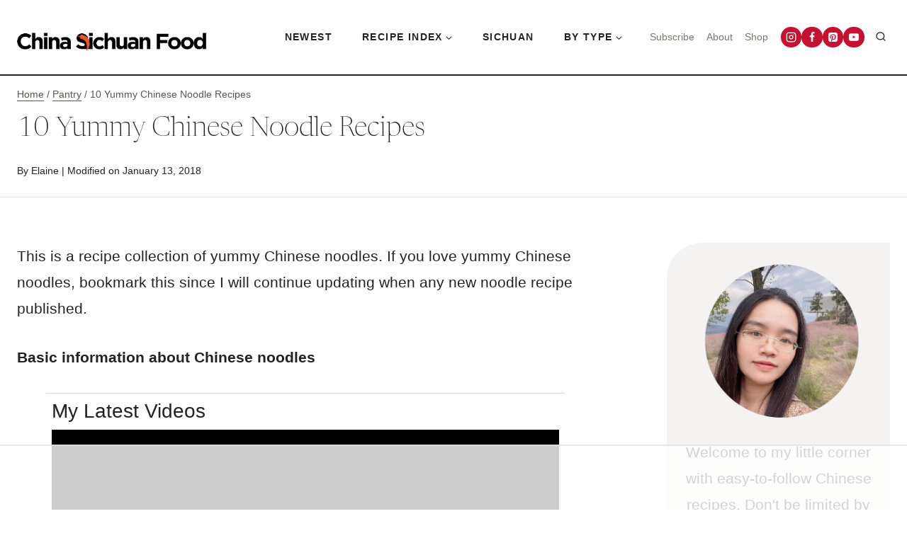

--- FILE ---
content_type: text/html
request_url: https://api.intentiq.com/profiles_engine/ProfilesEngineServlet?at=39&mi=10&dpi=936734067&pt=17&dpn=1&iiqidtype=2&iiqpcid=fee15a99-a01f-41e7-a902-ea90424b6dbe&iiqpciddate=1769231915526&pcid=6e24a6a6-493a-4370-9242-48631f9cfaaf&idtype=3&gdpr=0&japs=false&jaesc=0&jafc=0&jaensc=0&jsver=0.33&testGroup=A&source=pbjs&ABTestingConfigurationSource=group&abtg=A&vrref=https%3A%2F%2Fwww.chinasichuanfood.com
body_size: 52
content:
{"abPercentage":97,"adt":1,"ct":2,"isOptedOut":false,"data":{"eids":[]},"dbsaved":"false","ls":true,"cttl":86400000,"abTestUuid":"g_8017ba2c-398a-4ade-ae91-db3e805abc5b","tc":9,"sid":1775637839}

--- FILE ---
content_type: text/html; charset=utf-8
request_url: https://www.google.com/recaptcha/api2/aframe
body_size: 267
content:
<!DOCTYPE HTML><html><head><meta http-equiv="content-type" content="text/html; charset=UTF-8"></head><body><script nonce="HdAuU7RAFiCkrCGe0TJfRg">/** Anti-fraud and anti-abuse applications only. See google.com/recaptcha */ try{var clients={'sodar':'https://pagead2.googlesyndication.com/pagead/sodar?'};window.addEventListener("message",function(a){try{if(a.source===window.parent){var b=JSON.parse(a.data);var c=clients[b['id']];if(c){var d=document.createElement('img');d.src=c+b['params']+'&rc='+(localStorage.getItem("rc::a")?sessionStorage.getItem("rc::b"):"");window.document.body.appendChild(d);sessionStorage.setItem("rc::e",parseInt(sessionStorage.getItem("rc::e")||0)+1);localStorage.setItem("rc::h",'1769231924674');}}}catch(b){}});window.parent.postMessage("_grecaptcha_ready", "*");}catch(b){}</script></body></html>

--- FILE ---
content_type: text/css
request_url: https://www.chinasichuanfood.com/wp-content/themes/sage/style.css?ver=1.0.0
body_size: 3220
content:
/*
Theme Name:     Sage
Theme URI:      https://demos-heartenmade.com/sage
Template:       kadence
Author:         Hearten Made // Carissa Allen
Author URI:     https://heartenmade.com
Description:    A responsive, Kadence child theme for food and recipe bloggers.
Version:        1.0.0
License:        GNU General Public License v3.0 (or later)
License URI:    https://www.gnu.org/licenses/gpl-3.0.html
*/

@font-face {
    font-family: 'Newsreader Display';
    src: url('lib/fonts/NewsreaderDisplay-ExtraLight.woff2') format('woff2');
    font-style: normal;
    font-weight: 400;
    text-rendering: optimizeLegibility;
    font-display: swap;
}

@font-face {
    font-family: 'Newsreader Display';
    src: url('lib/fonts/NewsreaderDisplay-ExtraLightItalic.woff2') format('woff2');
    font-weight: 400;
    font-style: italic;
    text-rendering: optimizeLegibility;
    font-display: swap;
}

@font-face {
    font-family: 'The Stylish Babes';
    src: url('lib/fonts/thestylishbabes.woff2') format('woff2');
    font-style: normal;
    font-weight: 400;
    text-rendering: optimizeLegibility;
    font-display: swap;
}

/* General
---------------------------------------- */

body {
	overflow-x: hidden;
}

a,
.kb-button {
	-webkit-transition: all .45s ease-in-out !important;
	transition: all .45s ease-in-out !important;
	text-underline-position: under;
}

b, strong {
	font-weight: 600;
}

::selection {
    background: var(--global-palette3);
    color: var(--global-palette9);
}

input:not(.kb-text-style-field),
select:not(.kb-text-style-field),
textarea:not(.kb-text-style-field) {
	border-radius: 0 !important;
}

.woocommerce input,
.woocommerce select,
.woocommerce textarea,
.comment-form input:placeholder-shown+label,
.comment-form textarea:placeholder-shown+label,
.comment-form .comment-input-wrap p label,
.comment-form p.comment-form-float-label label,
.comment-form input:placeholder-shown+label,
.comment-form textarea:placeholder-shown+label,
.woocommerce input[type="text"],
.woocommerce input[type="email"],
.woocommerce input[type="url"],
.woocommerce input[type="password"],
.woocommerce input[type="search"],
.woocommerce input[type="number"],
.woocommerce input[type="tel"],
.woocommerce input[type="range"],
.woocommerce input[type="date"],
.woocommerce input[type="month"],
.woocommerce input[type="week"],
.woocommerce input[type="time"],
.woocommerce input[type="datetime"],
.woocommerce input[type="datetime-local"],
.woocommerce input[type="color"],
.woocommerce input[type="text"]::-webkit-input-placeholder,
.woocommerce input[type="email"]::-webkit-input-placeholder,
.woocommerce input[type="url"]::-webkit-input-placeholder,
.woocommerce input[type="password"]::-webkit-input-placeholder,
.woocommerce input[type="search"]::-webkit-input-placeholder,
.woocommerce input[type="number"]::-webkit-input-placeholder,
.woocommerce input[type="tel"]::-webkit-input-placeholder,
.woocommerce input[type="range"]::-webkit-input-placeholder,
.woocommerce input[type="date"]::-webkit-input-placeholder,
.woocommerce input[type="month"]::-webkit-input-placeholder,
.woocommerce input[type="week"]::-webkit-input-placeholder,
.woocommerce input[type="time"]::-webkit-input-placeholder,
.woocommerce input[type="datetime"]::-webkit-input-placeholder,
.woocommerce input[type="datetime-local"]::-webkit-input-placeholder,
.woocommerce input[type="color"]::-webkit-input-placeholder,
.fs-label-wrap,
.fs-dropdown,
.fs-search,
.fs-wrap.multiple .fs-option .fs-checkbox i,
.search-form input[type="search"],
.search-form input.search-field {
	color: var(--global-palette3) !important;
	border-color: var(--global-palette3) !important;
}

.drawer-content input[type="search"]::-webkit-input-placeholder {
	font-size: inherit !important;
}

input[type="text"]:not(.kb-text-style-field),
input[type="email"]:not(.kb-text-style-field), input[type="url"]:not(.kb-text-style-field), input[type="password"]:not(.kb-text-style-field), input[type="search"]:not(.kb-text-style-field), input[type="number"]:not(.kb-text-style-field), input[type="tel"]:not(.kb-text-style-field), input[type="range"]:not(.kb-text-style-field), input[type="date"]:not(.kb-text-style-field), input[type="month"]:not(.kb-text-style-field), input[type="week"]:not(.kb-text-style-field), input[type="time"]:not(.kb-text-style-field), input[type="datetime"]:not(.kb-text-style-field), input[type="datetime-local"]:not(.kb-text-style-field), input[type="color"]:not(.kb-text-style-field),
textarea:not(.kb-text-style-field),
select:not(.kb-text-style-field) {
	border: 1px solid var(--global-palette7) !important;
}

/* Search Results
---------------------------------------- */

.search-archive-title h1 {
    padding-bottom: .35em;
}

.search-results .content-container .entry-content-wrap {
    margin-top: 15px;
}

/* Search Header
---------------------------------------- */

#search-drawer.popup-drawer.active .drawer-inner {
	height: 32%;
	box-shadow: 10px 10px 20px rgb(32 32 31 / 15%);
}

#search-drawer .drawer-inner .drawer-content form input.search-field,
#search-drawer .drawer-inner .drawer-content form input.search-field:focus {
    box-shadow: none !important;
}

#search-drawer .drawer-inner input.search-field {
	font-size: 16px !important;
	padding: 1em !important;
	border: 1px solid var(--global-palette3) !important;
}

/* Block Search
---------------------------------------- */

.wp-block-search.wp-block-search__button-inside .wp-block-search__inside-wrapper,
.wp-block-search .wp-block-search__input {
	border: 1px solid var(--global-palette7) !important;
	color:var(--global-palette3) !important;
	background-color: transparent !important;
	padding: 12px;
}

.wp-block-search .wp-block-search__button,
.search-no-border.wp-block-search .wp-block-search__input {
	border: 0 !important;
}

.wp-block-search__input::placeholder {
	color: var(--global-palette3) !important;
}

/* Header
---------------------------------------- */

.header-navigation[class*="header-navigation-style-underline"] .header-menu-container>ul>li>a:after {
	height: 1px !important;
}

.site-top-header-wrap {
	background: var(--global-palette9);
}

/* cart dropdown */

.woocommerce.widget_shopping_cart .total,
.woocommerce .widget_shopping_cart .total {
    border-top: 1px solid var(--global-palette4);
    margin-top: 20px;
}

#cart-drawer h2.side-cart-header {
	font-size: 1.2em;
}

.kadence-header-cart.header-navigation ul a.button {
    border-radius: 0;
    background: var(--global-palette1);
    color: var(--global-palette-btn);
    padding: 0.6em 1em;
	font-size: .8rem;
}

/* Entries
---------------------------------------- */

.entry-content-wrap .category-style-pill a {
	margin-top: 10px !important;
}

a.post-more-link {
	letter-spacing: .12em;
	font-weight: normal;
}

.entry-tags a.tag-link {
	border: 0 !important;
	color: var(--global-palette3) !important;
}

.entry-tags a.tag-link:hover {
	color: var(--global-palette-btn) !important;
	border-radius: 0;
}

.entry-taxonomies .category-links a {
	margin-top: 5em;
	font-weight: initial !important;
}

.kb-posts .entry-header .entry-taxonomies {
	margin-top: 15px !important;
	margin-bottom: 10px !important;
}

span.category-links.term-links.category-style-pill a {
	border-radius: 0 !important;
	padding: 5px 9px;
}

.content-style-unboxed .kadence-thumbnail-position-behind:after {
	background: none !important;
}

.content-style-unboxed .kadence-thumbnail-position-behind {
	margin-bottom: 3em;
}

.post-navigation {
	margin: var(--global-xl-spacing) auto !important;
}

@media screen and (min-width: 768px) {
.blog .grid-lg-col-1.item-image-style-beside article.loop-entry.has-post-thumbnail,
.archive .grid-lg-col-1.item-image-style-beside article.loop-entry.has-post-thumbnail {
		grid-template-columns: 1fr 1fr !important;
	}
}

/* Kadence Posts Block
---------------------------------------- */

.more-link-wrap svg {
	display: none !important;
}

.entry-header .entry-taxonomies {
	margin-bottom: 10px;
}

.entry-meta>*:after {
	margin-top: -2px;
	height: 0.13rem;
	width: 0.13rem;
}

/* Related Posts
---------------------------------------- */

.tns-outer .tns-controls button[data-controls="prev"]:before,
.tns-outer .tns-controls button[data-controls="next"]:before {
	height: 15px !important;
	width: 15px !important;
}

.entry-related-inner-content {
    padding: 2em !important;
}

.entry-related .entry-meta {
    display: none;
}

/* Entry Nav
---------------------------------------- */

.pagination .page-numbers {
	border-radius: 0 !important;
	font-size: .85em;
}

.pagination .kadence-svg-iconset svg {
    height: .9em;
    width: .9em;
}

.post-navigation-sub small {
    letter-spacing: 1.1px !important;
	font-weight: 600 !important;
}

/* Comments
---------------------------------------- */

.reply a.comment-reply-link {
	color: var(--global-palette3) !important;
	border: 0 !important;
	text-decoration: underline var(--global-palette6) !important;
	-webkit-text-decoration: underline var(--global-palette6) !important;
	text-underline-offset: 5px;
	-webkit-text-underline-offset: 5px;
}

.reply a.comment-reply-link:hover {
	opacity: .75;
}

.comment-respond a#cancel-comment-reply-link {
    margin-left: 20px;
    font-size: .75em;
    text-decoration: underline;
}

#respond + .comments-title {
	font-size: 2.2em;
	padding-bottom: .6em;
	border-bottom: 1px solid var(--global-palette7);
}

.comment-body {
	border-bottom: 1px solid var(--global-palette7) !important;
	margin-bottom: 2em !important;
}

.comment-list li.bypostauthor>article {
	background: var(--global-palette8);
	border-bottom: 0 !important;
	padding: 35px 20px 1px 20px;
}

.comments-area .says {
	display: none;
}

.comment-list .reply {
	padding: 15px !important;
}

/* Sidebars
---------------------------------------- */

.widget select {
	width: 100%;
}

.primary-sidebar .kb-posts .entry a {
	text-decoration: none;
}

.primary-sidebar .kb-posts .entry {
	align-items: center;
}

/* Blocks
---------------------------------------- */

blockquote,
q {
    quotes: '“' '”';
}

.entry-content {
    word-break: initial !important;
}

/* Custom Styles
---------------------------------------- */

.accent-line:after {
	content: "\a0";
	border-bottom: solid 1px;
	position: absolute;
	margin-left: 15px;
	line-height: 50%;
	width: 100%;
	top: auto;
	right: auto;
	bottom: auto;
	left: auto;
}

.accent-line {
	line-height: 100% !important;
	overflow: hidden;
	position: relative;
	padding-bottom: 6px;
}

.vertical-line .kt-divider {
	width: 1px !important;
}

.justify {
	text-align: justify;
	text-align-last: center;
}

.justify-left {
	text-align: justify;
	text-align-last: left;
}

.image-block-border img {
	border: 10px solid #fff;
}

.image-block-border-large img {
	border: 30px solid #fff;
}

.inside-border img {
    outline: 1px solid white;
    outline-offset: -25px;
}

/* FacetWP Custom Styles */

.sage-facetwp .fwpl-result .fwpl-item a {
	text-decoration: none;
	font-family: var(--global-heading-font-family);
}

.sage-facetwp .fwpl-result .fwpl-item {
	line-height: 1.2;
}

.sage-facetwp .facetwp-type-search .facetwp-input-wrap {
    display: block !important;
}

.sage-facetwp .facetwp-facet input.facetwp-search,
.sage-facetwp .facetwp-facet input.facetwp-location {
	padding: 13px 30px 13px 15px !important;
	min-width: 100% !important;
}

.sage-facetwp .facetwp-facet {
    margin-bottom: 14px;
}

.sage-facetwp .facetwp-facet .facetwp-dropdown,
.sage-facetwp .fs-wrap {
    font-size: 14px;
    color: var(--global-palette9);
	font-family: -apple-system,BlinkMacSystemFont,poppins,helvetica,sans-serif;
    color: #fff;
    line-height: 1.3;
	background-color: var(--global-palette4);
    line-height: 1.2;
    padding: 18px 18px 18px 15px;
    width: 100%;
    max-width: 100%;
	appearance: none;
		-moz-appearance: none;
		-webkit-appearance: none;
	border: 0 !important;
    background-position: right 1em top 50%, 0 0;
    background-size: 1.3em auto, 100%;
}

.sage-facetwp .fs-label-wrap {
	color: var(--global-palette9) !important;
	background-color: var(--global-palette4);
	border: 0 !important;
	padding: 0 !important;
}

.sage-facetwp .fs-arrow {
    border-top: 5px solid var(--global-palette9) !important;
}

/* Splide Arrows
---------------------------------------- */

.splide .splide__arrow {
	border-radius: 0 !important;
}

/* Footer
---------------------------------------- */

.site-middle-footer-wrap.site-footer-row-layout-fullwidth .site-container {
	padding-left: 0 !important;
	padding-right: 0 !important;
}

/* WooCommerce
---------------------------------------- */

.woocommerce-info .showcoupon {
    color: var(--global-palette4);
}

.woocommerce .woocommerce-info {
	background-color: var(--global-palette8);
}

ul.wc-block-product-categories-list {
    list-style-type: none;
    margin: 0;
    padding: 0;
}

.woocommerce ul.products:not(.woo-archive-btn-button) .button {
	font-weight: inherit !important;
}

#payment #place_order,
.woocommerce a.button.alt, .woocommerce button.button.alt, .woocommerce input.button.alt, .woocommerce #respond input#submit.alt {
	padding-top: 15px !important;
	padding-bottom: 15px !important;
}

.quantity.spinners-added input.minus,
.quantity.spinners-added input.plus,
.woocommerce .quantity.spinners-added .qty {
	border: 0 !important;
}

.single-product-category {
	margin-bottom: .5em !important;
}

.woocommerce .return-to-shop a.button {
	background: var(--global-palette-btn-bg);
	color: var(--global-palette-btn);
}

.woocommerce-account .account-navigation-wrap .kadence-account-avatar .kadence-customer-name {
	font-size: 22px;
}

.quantity,
.quantity.spinners-added,
.select2-container--default .select2-selection--single .select2-selection__rendered,
.woocommerce div.product .woocommerce-tabs ul.tabs li {
	border-color: var(--global-palette3) !important;
	color: var(--global-palette3) !important;
}

.woocommerce div.product .woocommerce-tabs ul.tabs::before {
	border-color: var(--global-palette3) !important;
}

.woocommerce div.product .woocommerce-tabs ul.tabs li.active a {
	color: var(--global-palette3) !important;
}

.woocommerce div.product .woocommerce-tabs ul.tabs li a {
	color: var(--global-palette4) !important;
}

.woocommerce div.product .button.single_add_to_cart_button {
	line-height: 1 !important;
}

.kadence-product-toggle-container .kadence-toggle-shop-layout {
	border: 0 !important;
}

.quantity.spinners-added input.minus,
.quantity.spinners-added input.plus,
.woocommerce-cart table.cart .product-name a,
.woocommerce-checkout table.cart .product-name a,
#add_payment_method table.cart .product-name a,
.woocommerce form label {
	color: var(--global-palette3) !important;
	text-decoration: none;
}

#wrapper .wc-block-grid .wc-block-grid__products .product-loop-boxed .entry-content-wrap, #wrapper .wc-block-grid .wc-block-grid__products .woo-archive-action-on-hover .entry-content-wrap,
.woocommerce ul.products li.product .entry-content-wrap, .quantity {
	border-radius: 0 !important;
	margin-right: .5em !important;
}

.wc-block-grid__products .wc-block-grid__product .wc-block-grid__product-onsale,
.woocommerce span.onsale {
	border-radius: 0 !important;
	letter-spacing: 1px;
	padding: 1em 1.1em !important;
	text-transform: uppercase;
}

.woocommerce-cart table.cart .coupon .button:not(:hover),
.woocommerce-checkout table.cart .coupon .button:not(:hover),
#add_payment_method table.cart .coupon .button:not(:hover),
.woocommerce-cart table.cart td.actions .button:disabled,
.woocommerce-checkout table.cart td.actions .button:disabled,
#add_payment_method table.cart td.actions .button:disabled {
	background: var(--global-palette-btn-bg) !important;
	color: var(--global-palette-btn) !important;
}

.woocommerce .shop_table th,
.woocommerce .shop_table td {
	border-color: var(--global-palette3) !important;
}

--- FILE ---
content_type: text/plain
request_url: https://rtb.openx.net/openrtbb/prebidjs
body_size: -231
content:
{"id":"897e5e4f-1b72-48f9-a3d1-3fc90f1fa308","nbr":0}

--- FILE ---
content_type: text/plain; charset=utf-8
request_url: https://ads.adthrive.com/http-api/cv2
body_size: 4473
content:
{"om":["-Cu7eRsD_do","00xbjwwl","0107o7j9","0929nj63","0RJBaLDmBmQ","0a8iramy","0p7rptpw","0pycs8g7","0z2q3gf2","1","10011/140f603d0287260f11630805a1b59b3f","10011/6d6f4081f445bfe6dd30563fe3476ab4","1011_74_18364062","1011_74_18364134","10310289136970_514411517","10310289136970_594352012","10ua7afe","11142692","11509227","11896988","12010080","12010084","12168663","124843_10","124844_23","124848_8","124853_8","13un7jsm","1h7yhpl7","1ktgrre1","1oawpqmi","1r7rfn75","206_501276","206_547869","206_554841","2132:45327622","2132:45327624","2132:45327630","2132:45868998","2132:45875347","2132:46039965","2249:662425279","2249:691925891","2249:703669956","2307:0z2q3gf2","2307:222tsaq1","2307:2gev4xcy","2307:2rhihii2","2307:4etfwvf1","2307:4npk06v9","2307:5s8wi8hf","2307:76odrdws","2307:7cogqhy0","2307:7fmk89yf","2307:7uqs49qv","2307:7xb3th35","2307:8orkh93v","2307:98xzy0ek","2307:9925w9vu","2307:9a05ba58","2307:9d69c8kf","2307:9t6gmxuz","2307:a566o9hb","2307:a7w365s6","2307:aoz20oej","2307:c3tpbb4r","2307:cv0h9mrv","2307:dfru8eib","2307:fbswp7rk","2307:fevt4ewx","2307:fqeh4hao","2307:g749lgab","2307:gn3plkq1","2307:hc7si6uf","2307:hfqgqvcv","2307:ixtrvado","2307:jlf2xpu8","2307:k0zxl8v3","2307:ktnx3vt3","2307:lp37a2wq","2307:m6rbrf6z","2307:pi9dvb89","2307:qd3irxde","2307:qqe821pl","2307:r0u09phz","2307:revf1erj","2307:rzs2z5mf","2307:s00uohbj","2307:s2ahu2ae","2307:tty470r7","2307:vkztsyop","2307:w3kkkcwo","2307:x5dl9hzy","2307:x7xpgcfc","2307:xe5smv63","2307:xoozeugk","2307:xoqodiix","2307:y7fzjmqi","2307:y96tvrmt","2307:yrlpef8w","2307:z2zvrgyz","2307:zjn6yvkc","23786257","2409_15064_70_85808987","2409_15064_70_85809016","2409_15064_70_85809046","2409_25495_176_CR52092921","2409_25495_176_CR52092923","2409_25495_176_CR52092956","2409_25495_176_CR52150651","2409_25495_176_CR52153848","2409_25495_176_CR52153849","2409_25495_176_CR52175340","2409_25495_176_CR52178316","2409_25495_176_CR52186411","242408891","25_53v6aquw","25_8b5u826e","25_cfnass1q","25_m2n177jy","25_op9gtamy","25_ti0s3bz3","25_utberk8n","25_yi6qlg3p","25_zwzjgvpw","26210676","2636_1101777_7764-1036210","2636_224079_T26425612","2676:86434341","2676:86434647","2715_9888_554841","2760:176_CR52092921","2760:176_CR52092923","29414696","2pu0gomp","2rhihii2","2wsmd42g","2zip0r12","308_125204_13","318294159","32296843","33604463","33604871","33605376","33605623","33627470","3490:CR52092921","3490:CR52092923","3490:CR52175339","3490:CR52175340","3490:CR52178316","3490:CR52223710","3490:CR52223725","351r9ynu","3646_185414_T26335189","3658_136236_x7xpgcfc","3658_15038_7ju85h9b","3658_15038_roi78lwd","3658_15078_4npk06v9","3658_15078_fqeh4hao","3658_15078_revf1erj","3658_203382_y96tvrmt","3658_203382_z2zvrgyz","3658_229286_aoz20oej","3658_24589_o3v1i5bp","3658_645259_T26437155","381513943572","3LMBEkP-wis","3aptpnuj","3v2n6fcp","3v5u0p3e","40209404","409_216388","409_216398","409_216416","409_225982","409_226352","409_226377","409_227223","409_227224","409_227226","4114:brstmedia-29011","42569692","42604842","439246469228","44629254","44k7twuh","44z2zjbq","45yw802f","46039502","46vbi2k4","4749xx5e","47745534","481703827","485027845327","48574716","48594493","48629971","492063","4aqwokyz","4etfwvf1","4fk9nxse","4npk06v9","4qxmmgd2","4tgls8cg","4ti9im0s","4zai8e8t","501276","53v6aquw","54639987","5510:bxx2ali1","5510:c88kaley","5510:cymho2zs","5510:jfh85vr4","5510:mznp7ktv","5510:quk7w53j","5510:u56k46eo","5510:vkztsyop","55116647","554480","554841","557_409_220139","557_409_220159","557_409_220344","557_409_223599","557_409_228105","557_409_235268","558_93_ztlksnbe","56018481","56341213","56824595","59820209","5989_1799740_703680594","5iujftaz","5my41lud","5s2988wi8hf","5s8wi8hf","609577512","61085224","61916211","61916225","61916229","61926845","61932920","61932933","61932948","61945704","61945716","620646535425","6226505231","6226507991","6226527055","6226530649","6226543495","6226543513","627309156","627309159","627506494","628015148","628086965","628153053","628153173","628223277","628360579","628360582","628444259","628444349","628444433","628444439","628456313","628456382","628622163","628622172","628622244","628622247","628622250","628683371","628687043","628687460","628687463","628803013","628841673","629007394","629009180","629167998","629168001","629168010","629168565","629171202","629350437","62946743","62946748","62971378","62976224","63038005","630928655","63100589","6365_61796_742174851279","6547_67916_0ruo2RoffMXZhcMVnief","6547_67916_3DFAfXS5dPOg90nzT99j","6547_67916_KZXazCAYA0vhYUFY5Jej","6547_67916_OOlP1rr9hmMMg4sZIyqU","6547_67916_YE7SauEP13rSMrQqsh9A","6547_67916_akzKi6Aw967DofjGU3xU","6547_67916_dxEOJpzM7ipGPk24262g","6547_67916_oA0lBWEjZHYTJVwUfhp2","6547_67916_tSIHdv4grSeioRUWHOdg","663293625","663293686","663293761","683738007","683738706","690_99485_1610326728","694906156","694912939","697189859","697189965","697190012","697876997","697876999","699753201","6cqn9jfm","6ejtrnf9","6lmy2lg0","700109389","705115233","705115263","705115332","705115442","705116521","705116861","705117050","705119942","705127202","707868621","725307849769","725509926934","7354_138543_81103210","7354_138543_85049692","7354_138543_85445129","7354_138543_85445160","7354_138543_85808988","7354_138543_85809022","7354_217088_86434096","7354_217088_86434100","74243_74_18364062","74243_74_18364134","74wv3qdx","7764-1036208","77gj3an4","786021176832","78827816","790703534096","790703534108","7969_149355_45327622","7969_149355_45327624","7969_149355_45975236","79ju1d1h","7f298mk89yf","7fmk89yf","7s82759r","7u3dpqk1","7xb3th35","81103203","8152859","8152878","8152879","8193078","86434477","86434654","8b5u826e","8w4klwi4","9057/0328842c8f1d017570ede5c97267f40d","9057/211d1f0fa71d1a58cabee51f2180e38f","97_8193073","9krcxphu","9r15vock","9rqgwgyb","9rvsrrn1","9t2986gmxuz","9t6gmxuz","9u4x0mip","Dt9tkFgPbK0","HFN_IsGowZU","a3ts2hcp","a4be4w7y","a566o9hb","a7w365s6","a7wye4jw","af9kspoi","akyws9wu","aoz20oej","b5298e77p2y","b90cwbcd","b92980cwbcd","bfwolqbx","bxx2ali1","c-Mh5kLIzow","c1dt8zmk","c25t9p0u","c3298tpbb4r","c3tpbb4r","c56e4frx","c7z0h277","cr-1oplzoysu9vd","cr-Bitc7n_p9iw__vat__49i_k_6v6_h_jce2vj5h_9v3kalhnq","cr-Bitc7n_p9iw__vat__49i_k_6v6_h_jce2vj5h_KnXNU4yjl","cr-Bitc7n_p9iw__vat__49i_k_6v6_h_jce2vj5h_Sky0Cdjrj","cr-Bitc7n_p9iw__vat__49i_k_6v6_h_jce2vj5h_yApYgdjrj","cr-Bitc7n_p9iw__vat__49i_k_6v6_h_jce2vj5h_zKxG6djrj","cr-a9s2xf8vubwj","cr-aavwye1pubwj","cr-b1unw223u9vd","cr-g7ywwk7qvft","cr-ghun4f53u9vd","cr-ghun4f53uatj","cr-hxf9stx0uatj","cr-k9ii7o3guatj","cr-k9ii7o3gubwe","cr-u8cu3kinubwe","cr-ucg4ns5oubxe","cr-wzt6eo5fubwe","cr-xp501uvkubxe","cr-xu1ullzyu9vd","cr223-e8rzwh0qxeu","cv0h9mrv","cymho2zs","cyzccp1w","czt3qxxp","daw00eve","de2986sdyoz","de6sdyoz","dfru8eib","dg2WmFvzosE","dhd27ung","dif1fgsg","f3h9fqou","fcn2zae1","fjp0ceax","fpbj0p83","fq298eh4hao","fqeh4hao","g749lgab","gn3plkq1","gptg4zsl","gz4rhFvM7MY","hPuTdMDQS5M","hbje7ofi","heb21q1u","hffavbt7","hfqgqvcv","hlx2b72j","hswgcqif","hu52wf5i","hueqprai","i2aglcoy","iq298dsx7qh","iu5svso2","ixtrvado","jd035jgw","jr169syq","jsy1a3jk","k0zxl8v3","k1aq2uly","k2xfz54q","k7j5z20s","kk5768bd","ll77hviy","lp1o53wi","lp37a2wq","lxlnailk","m2n177jy","m4xt6ckm","m6rbrf6z","m9tz4e6u","mdhhxn07","mmr74uc4","muvxy961","mznp7ktv","n3egwnq7","n8w0plts","nDEslD5DCrE","o3v1i5bp","o5xj653n","ofoon6ir","ogw1ezqo","oj4t9qou","ouycdkmq","oz31jrd0","p0odjzyt","pi9dvb89","pizqb7hf","pj1xvga8","pkydekxi","pl298th4l1a","plth4l1a","po4st59x","poc1p809","qd3irxde","qqe821pl","qqvgscdx","qt09ii59","r0u09phz","r2tvoa5i","r35763xz","r42bb13o","rnvjtx7r","rrlikvt1","s2298ahu2ae","s2ahu2ae","s4s41bit","sqmqxvaf","t2uhnbes","t7d69r6a","td8zomk2","tef6xezd","ti0s3bz3","u30fsj32","u32980fsj32","u56k46eo","u7p1kjgp","u8px4ucu","uhebin5g","ujl9wsn7","uk3rjp8m","unkdn2kt","uqph5v76","v6jdn8gd","v705kko8","v9k6m2b0","v9mu2f6z","vbf68uvo","vdcb5d4i","vj7hzkpp","vkztsyop","w15c67ad","w3ez2pdd","w3kkkcwo","w925m26k","wFBPTWkXhX8","wih2rdv3","wk8exctl","wp3sy74c","wsyky9op","wt0wmo2s","ww2ziwuk","wwo5qowu","x420t9me","x7xpgcfc","xau90hsg","xdaezn6y","xe5smv63","xgjdt26g","xnx5isri","xoqodiix","y7fzjmqi","ya949d2z","ygwxiaon","yi6qlg3p","z2zvrgyz","z7yi2xbi","zep75yl2","zi298sbjpsl","zisbjpsl","zw6jpag6","zwzjgvpw","7979132","7979135"],"pmp":[],"adomains":["123notices.com","1md.org","about.bugmd.com","acelauncher.com","adameve.com","akusoli.com","allyspin.com","askanexpertonline.com","atomapplications.com","bassbet.com","betsson.gr","biz-zone.co","bizreach.jp","braverx.com","bubbleroom.se","bugmd.com","buydrcleanspray.com","byrna.com","capitaloneshopping.com","clarifion.com","combatironapparel.com","controlcase.com","convertwithwave.com","cotosen.com","countingmypennies.com","cratedb.com","croisieurope.be","cs.money","dallasnews.com","definition.org","derila-ergo.com","dhgate.com","dhs.gov","displate.com","easyprint.app","easyrecipefinder.co","fabpop.net","familynow.club","fla-keys.com","folkaly.com","g123.jp","gameswaka.com","getbugmd.com","getconsumerchoice.com","getcubbie.com","gowavebrowser.co","gowdr.com","gransino.com","grosvenorcasinos.com","guard.io","hero-wars.com","holts.com","instantbuzz.net","itsmanual.com","jackpotcitycasino.com","justanswer.com","justanswer.es","la-date.com","lightinthebox.com","liverrenew.com","local.com","lovehoney.com","lulutox.com","lymphsystemsupport.com","manualsdirectory.org","meccabingo.com","medimops.de","mensdrivingforce.com","millioner.com","miniretornaveis.com","mobiplus.me","myiq.com","national-lottery.co.uk","naturalhealthreports.net","nbliver360.com","nikke-global.com","nordicspirit.co.uk","nuubu.com","onlinemanualspdf.co","original-play.com","outliermodel.com","paperela.com","paradisestays.site","parasiterelief.com","peta.org","photoshelter.com","plannedparenthood.org","playvod-za.com","printeasilyapp.com","printwithwave.com","profitor.com","quicklearnx.com","quickrecipehub.com","rakuten-sec.co.jp","rangeusa.com","refinancegold.com","robocat.com","royalcaribbean.com","saba.com.mx","shift.com","simple.life","spinbara.com","systeme.io","taboola.com","tackenberg.de","temu.com","tenfactorialrocks.com","theoceanac.com","topaipick.com","totaladblock.com","usconcealedcarry.com","vagisil.com","vegashero.com","vegogarden.com","veryfast.io","viewmanuals.com","viewrecipe.net","votervoice.net","vuse.com","wavebrowser.co","wavebrowserpro.com","weareplannedparenthood.org","xiaflex.com","yourchamilia.com"]}

--- FILE ---
content_type: text/plain
request_url: https://rtb.openx.net/openrtbb/prebidjs
body_size: -231
content:
{"id":"9002849e-8c3c-49a9-9cf3-8f1444160189","nbr":0}

--- FILE ---
content_type: text/plain
request_url: https://rtb.openx.net/openrtbb/prebidjs
body_size: -86
content:
{"id":"ba17da06-3e2c-46c6-b584-d1616f5c5be8","nbr":0}

--- FILE ---
content_type: text/plain
request_url: https://rtb.openx.net/openrtbb/prebidjs
body_size: -231
content:
{"id":"281403c0-778f-415d-b787-6bada0e4e2b5","nbr":0}

--- FILE ---
content_type: text/plain
request_url: https://rtb.openx.net/openrtbb/prebidjs
body_size: -231
content:
{"id":"72a954fa-eade-42c2-98f6-6f6a8739759b","nbr":0}

--- FILE ---
content_type: text/plain
request_url: https://rtb.openx.net/openrtbb/prebidjs
body_size: -231
content:
{"id":"b9cbc721-df1b-43ab-8066-b0a645a44217","nbr":0}

--- FILE ---
content_type: text/plain
request_url: https://rtb.openx.net/openrtbb/prebidjs
body_size: -231
content:
{"id":"f944bdac-5478-416b-9cd0-c935e553a0ee","nbr":0}

--- FILE ---
content_type: text/plain
request_url: https://rtb.openx.net/openrtbb/prebidjs
body_size: -231
content:
{"id":"a6cf3ec1-f27c-4904-9c7c-e5ad933545ba","nbr":0}

--- FILE ---
content_type: text/plain
request_url: https://rtb.openx.net/openrtbb/prebidjs
body_size: -231
content:
{"id":"b117edb1-ee75-4c09-9ecf-546ec5a2b21d","nbr":0}

--- FILE ---
content_type: text/plain
request_url: https://rtb.openx.net/openrtbb/prebidjs
body_size: -231
content:
{"id":"cd2da264-1009-4d54-bfa1-efa810fe0499","nbr":0}

--- FILE ---
content_type: text/plain
request_url: https://rtb.openx.net/openrtbb/prebidjs
body_size: -231
content:
{"id":"44d773ca-6d85-4bde-91f7-9cb8f0f10fca","nbr":0}

--- FILE ---
content_type: text/plain
request_url: https://rtb.openx.net/openrtbb/prebidjs
body_size: -231
content:
{"id":"1ae3ef7e-1325-46aa-8b69-5007287a4f97","nbr":0}

--- FILE ---
content_type: text/plain; charset=UTF-8
request_url: https://at.teads.tv/fpc?analytics_tag_id=PUB_17002&tfpvi=&gdpr_consent=&gdpr_status=22&gdpr_reason=220&ccpa_consent=&sv=prebid-v1
body_size: 56
content:
YTI5YmJkMGYtMzM2YS00YjJkLTllMWYtYjNkYjc1ZWM3NTIxIy0zLTE=